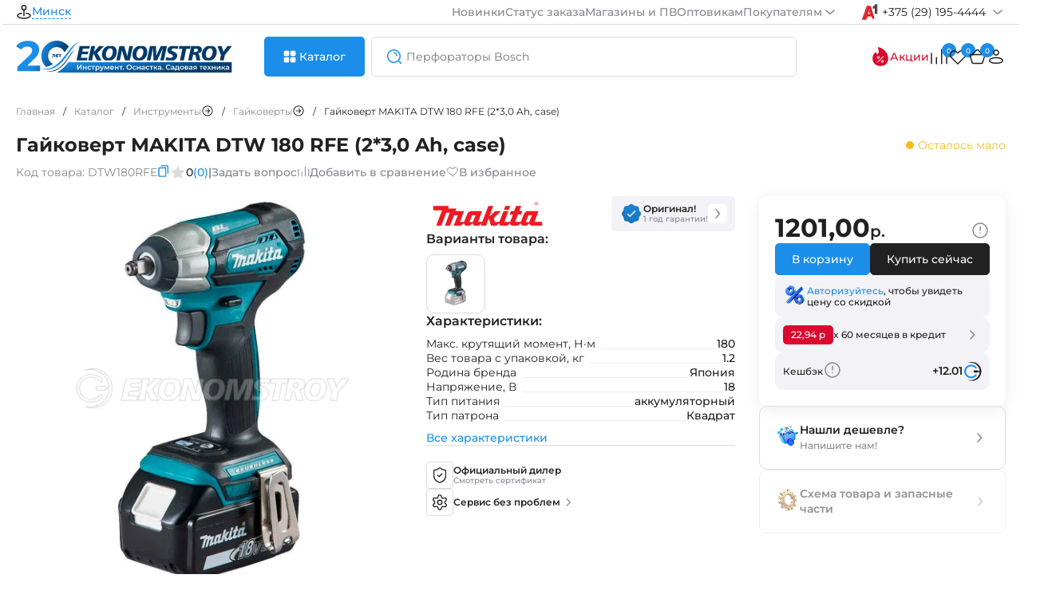

--- FILE ---
content_type: text/html; charset=utf-8
request_url: https://espt.by/index.php?way=product/product/breadcrumbs
body_size: 690
content:
<nav itemscope="itemscope" itemtype="https://schema.org/BreadcrumbList" data-qa="breadcrumbs" class="breadcrumbs">
  	  <div itemprop="itemListElement" itemscope="itemscope" itemtype="https://schema.org/ListItem" class="breadcrumbs-item ">
		<a itemprop="item" href="https://espt.by/" class="breadcrumbs-link ""><span class=""" itemprop="name">Главная</span><meta itemprop="position" content="1"></a>
		<span class="separator">/</span>
	  </div>
  	
  	  <div itemprop="itemListElement" itemscope="itemscope" itemtype="https://schema.org/ListItem" class="breadcrumbs-item ">
		<a itemprop="item" href="https://espt.by/catalog" class="breadcrumbs-link ""><span class=""" itemprop="name">Каталог</span><meta itemprop="position" content="2"></a>
		<span class="separator">/</span>
	  </div>
  	
  	  <div itemprop="itemListElement" itemscope="itemscope" itemtype="https://schema.org/ListItem" class="breadcrumbs-item more-breadcrumbs-categories" data-parent-id="0" data-name="Инструменты">
		<a itemprop="item" href="https://espt.by/instrumenty" class="breadcrumbs-link"><span itemprop="name">Инструменты</span><svg onClick="categories.breadcrumbs(this, '0', 'Инструменты'); return false;" width="16" height="16"><use xlink:href="#arrow-breadcrumbs"></use></svg><meta itemprop="position" content="3"></a>
		<span class="separator">/</span>
		<div class="b-category-filter" id="categoryList0"> </div>
	  </div>
  	
  	  <div itemprop="itemListElement" itemscope="itemscope" itemtype="https://schema.org/ListItem" class="breadcrumbs-item more-breadcrumbs-categories" data-parent-id="63" data-name="Гайковерты">
		<a itemprop="item" href="https://espt.by/instrumenty/gaykoverty" class="breadcrumbs-link"><span itemprop="name">Гайковерты</span><svg onClick="categories.breadcrumbs(this, '63', 'Гайковерты'); return false;" width="16" height="16"><use xlink:href="#arrow-breadcrumbs"></use></svg><meta itemprop="position" content="4"></a>
		<span class="separator">/</span>
		<div class="b-category-filter" id="categoryList63"> </div>
	  </div>
  	
  	  <div itemprop="itemListElement" itemscope="itemscope" itemtype="https://schema.org/ListItem" class="breadcrumbs-item breadcrumbs-item-overflow">
		<div itemprop="item" href="https://espt.by/gaikovert-makita-dtw-180-rfe-2-3-0-ah-case" class="breadcrumbs-link breadcrumbs-item-overflow""><span class="breadcrumbs-item-overflow"" itemprop="name">Гайковерт MAKITA DTW 180 RFE (2*3,0 Ah, case)</span><meta itemprop="position" content="5"></div>
		<span class="separator">/</span>
	  </div>
  	
 
</nav>

--- FILE ---
content_type: text/html; charset=utf-8
request_url: https://espt.by/index.php?way=common/search/action
body_size: 1902
content:
<div class="searchAjax-content-left">
			<div class="searchAjax-content-lf">
			<div class="h4">Часто ищут</div>
			<div class="searchAjax-content-scroll">
								<div class="search-history-link" onClick="search.queryInput('Перфоратор SDS-max BOSCH GBH 12-52 D (case)');">
					<svg width="24" height="24"><use xlink:href="#search"></use></svg>
					<span>Перфоратор SDS-max BOSCH GBH 12-52 D (case)</span>
				</div>
								<div class="search-history-link" onClick="search.queryInput('Курвиметр BOSCH GWM 40 (carton)');">
					<svg width="24" height="24"><use xlink:href="#search"></use></svg>
					<span>Курвиметр BOSCH GWM 40 (carton)</span>
				</div>
								<div class="search-history-link" onClick="search.queryInput('Перфоратор SDS-max BOSCH GBH 12-52 DV (case)');">
					<svg width="24" height="24"><use xlink:href="#search"></use></svg>
					<span>Перфоратор SDS-max BOSCH GBH 12-52 DV (case)</span>
				</div>
								<div class="search-history-link" onClick="search.queryInput('Мотокоса HUSQVARNA Травокосилка 555RXT');">
					<svg width="24" height="24"><use xlink:href="#search"></use></svg>
					<span>Мотокоса HUSQVARNA Травокосилка 555RXT</span>
				</div>
								<div class="search-history-link" onClick="search.queryInput('Оснастка к нивелирам BOSCH BT 170 HD (carton)');">
					<svg width="24" height="24"><use xlink:href="#search"></use></svg>
					<span>Оснастка к нивелирам BOSCH BT 170 HD (carton)</span>
				</div>
							</div>
		</div>
					<div class="searchAjax-content-lf" id="queryHistory">
				<div class="h4">История запросов</div>
				<div class="searchAjax-content-scroll">
											<div class="search-history-link">
							<svg width="24" height="24" onClick="search.queryInput('твердосплавная коронка bosch коронки endurance for heavy metal');"><use xlink:href="#search"></use></svg>
							<span onClick="search.queryInput('твердосплавная коронка bosch коронки endurance for heavy metal');">твердосплавная коронка bosch коронки endurance for heavy metal</span>
							<svg width="20" height="20" onClick="search.queryDelete(this, 12700);"><use xlink:href="#cancel"></use></svg>
						</div>
											<div class="search-history-link">
							<svg width="24" height="24" onClick="search.queryInput('2608594');"><use xlink:href="#search"></use></svg>
							<span onClick="search.queryInput('2608594');">2608594</span>
							<svg width="20" height="20" onClick="search.queryDelete(this, 12699);"><use xlink:href="#cancel"></use></svg>
						</div>
											<div class="search-history-link">
							<svg width="24" height="24" onClick="search.queryInput('клеево');"><use xlink:href="#search"></use></svg>
							<span onClick="search.queryInput('клеево');">клеево</span>
							<svg width="20" height="20" onClick="search.queryDelete(this, 12696);"><use xlink:href="#cancel"></use></svg>
						</div>
											<div class="search-history-link">
							<svg width="24" height="24" onClick="search.queryInput('gcm 12');"><use xlink:href="#search"></use></svg>
							<span onClick="search.queryInput('gcm 12');">gcm 12</span>
							<svg width="20" height="20" onClick="search.queryDelete(this, 12691);"><use xlink:href="#cancel"></use></svg>
						</div>
											<div class="search-history-link">
							<svg width="24" height="24" onClick="search.queryInput('тормоз цепи');"><use xlink:href="#search"></use></svg>
							<span onClick="search.queryInput('тормоз цепи');">тормоз цепи</span>
							<svg width="20" height="20" onClick="search.queryDelete(this, 12687);"><use xlink:href="#cancel"></use></svg>
						</div>
									</div>
			</div>
		 
	 
		</div>
<div class="searchAjax-content-right">
	<div class="h4">Вам могут понравиться</div>
		<div class="product-search">
		<div class="product-search-img"><img src="https://espt.by/remote/image/cache/webp/catalog/COF067027-77x77.webp" alt="Milwaukee Двигатель алмазного сверления Milwaukee MXF DCD350 KIT-122 (4933493143) (тип аккумулятора: Li-ion, 12 Ач, диаметр сверления: 350мм, скорость без нагр"></div>
		<div class="product-search-info">
			<div class="product-search-top">
				<a href="https://espt.by/milwaukee" class="tag-brand">Milwaukee</a>
				<div class="product-search-model">Код: <span>4933493143</span></div>
			</div>
			<div class="product-search-name">
				<a href="https://espt.by/milwaukee-dvigatel-almaznogo-sverleniya-milwaukee-mxf-dcd350-kit-122-4933493143-tip-akkumulyatora-li-ion-12-ach-diametr-sverleniya-350mm-skorost-bez-nagr?search=" class="title-card">Milwaukee Двигатель алмазного сверления Milwaukee MXF DCD350 KIT-122 (4933493143) (тип аккумулятора: Li-ion, 12 Ач, диаметр сверления: 350мм, скорость без нагр</a>
			</div>
			<div class="price-card">
			
											<div class="h5">41209,00 р.</div>
										</div>
		</div>
	</div>
		<div class="product-search">
		<div class="product-search-img"><img src="https://espt.by/remote/image/cache/webp/catalog/COF055876-77x77.webp" alt="Milwaukee Установка алмазного сверления DD 3-152"></div>
		<div class="product-search-info">
			<div class="product-search-top">
				<a href="https://espt.by/milwaukee" class="tag-brand">Milwaukee</a>
				<div class="product-search-model">Код: <span>4933428000</span></div>
			</div>
			<div class="product-search-name">
				<a href="https://espt.by/milwaukee-ustanovka-almaznogo-sverleniya-dd-3-152?search=" class="title-card">Milwaukee Установка алмазного сверления DD 3-152</a>
			</div>
			<div class="price-card">
			
											<div class="h5">8090,00 р.</div>
										</div>
		</div>
	</div>
		<div class="product-search">
		<div class="product-search-img"><img src="https://espt.by/remote/image/cache/webp/catalog/COF050856-77x77.webp" alt="Milwaukee Акк. резьбонарезной инструмент для труб M18 FPT2-0C"></div>
		<div class="product-search-info">
			<div class="product-search-top">
				<a href="https://espt.by/milwaukee" class="tag-brand">Milwaukee</a>
				<div class="product-search-model">Код: <span>4933478596</span></div>
			</div>
			<div class="product-search-name">
				<a href="https://espt.by/milwaukee-akk-rez-bonareznoy-instrument-dlya-trub-m18-fpt2-0c?search=" class="title-card">Milwaukee Акк. резьбонарезной инструмент для труб M18 FPT2-0C</a>
			</div>
			<div class="price-card">
			
											<div class="h5">6790,00 р.</div>
										</div>
		</div>
	</div>
		<div class="product-search">
		<div class="product-search-img"><img src="https://espt.by/remote/image/cache/webp/catalog/COF066495-77x77.webp" alt="Гайковерт Milwaukee M18 FHIWF1R-122С (2 АКБ*12 Ah, case)"></div>
		<div class="product-search-info">
			<div class="product-search-top">
				<a href="https://espt.by/milwaukee" class="tag-brand">Milwaukee</a>
				<div class="product-search-model">Код: <span>4933493141</span></div>
			</div>
			<div class="product-search-name">
				<a href="https://espt.by/milwaukee-gaykovert-milwaukee-m18-fhiwf1r-122s-4933493141-pitanie-akkumulyator-li-ion-1670-ob-min-2000-nm-napryazhenie-akkumulyatora-18-v-besschetochnyy-dvig?search=" class="title-card">Гайковерт Milwaukee M18 FHIWF1R-122С (2 АКБ*12 Ah, case)</a>
			</div>
			<div class="price-card">
			
											<div class="h5">6789,00 р.</div>
										</div>
		</div>
	</div>
		<div class="product-search">
		<div class="product-search-img"><img src="https://espt.by/remote/image/cache/webp/catalog/COF051345-77x77.webp" alt="Milwaukee Набор матриц для медных наконечников DIN13 (16-300 мм)"></div>
		<div class="product-search-info">
			<div class="product-search-top">
				<a href="https://espt.by/milwaukee" class="tag-brand">Milwaukee</a>
				<div class="product-search-model">Код: <span>4932472000</span></div>
			</div>
			<div class="product-search-name">
				<a href="https://espt.by/milwaukee-nabor-matric-dlya-mednyh-nakonechnikov-din13-16-300-mm?search=" class="title-card">Milwaukee Набор матриц для медных наконечников DIN13 (16-300 мм)</a>
			</div>
			<div class="price-card">
			
											<div class="h5">6669,00 р.</div>
										</div>
		</div>
	</div>
		<div class="product-search">
		<div class="product-search-img"><img src="https://espt.by/remote/image/cache/webp/catalog/COF000718-77x77.webp" alt="Отбойный молоток MAKITA HM 1812 (case)"></div>
		<div class="product-search-info">
			<div class="product-search-top">
				<a href="https://espt.by/makita" class="tag-brand">MAKITA</a>
				<div class="product-search-model">Код: <span>HM1812</span></div>
			</div>
			<div class="product-search-name">
				<a href="https://espt.by/otboinyi-molotok-makita-hm-1812?search=" class="title-card">Отбойный молоток MAKITA HM 1812 (case)</a>
			</div>
			<div class="price-card">
			
											<div class="h5">6295,00 р.</div>
										</div>
		</div>
	</div>
		<div class="product-search">
		<div class="product-search-img"><img src="https://espt.by/remote/image/cache/webp/catalog/COF055964-77x77.webp" alt="Отбойный молоток Milwaukee K1528H (case)"></div>
		<div class="product-search-info">
			<div class="product-search-top">
				<a href="https://espt.by/milwaukee" class="tag-brand">Milwaukee</a>
				<div class="product-search-model">Код: <span>4933464118</span></div>
			</div>
			<div class="product-search-name">
				<a href="https://espt.by/milwaukee-otboynyy-molotok-k1528h-16kg?search=" class="title-card">Отбойный молоток Milwaukee K1528H (case)</a>
			</div>
			<div class="price-card">
			
											<div class="h5">6252,00 р.</div>
										</div>
		</div>
	</div>
		<div class="product-search">
		<div class="product-search-img"><img src="https://espt.by/remote/image/cache/webp/catalog/COF055869-77x77.webp" alt="Milwaukee Дрель на магнитной станине MDP 41"></div>
		<div class="product-search-info">
			<div class="product-search-top">
				<a href="https://espt.by/milwaukee" class="tag-brand">Milwaukee</a>
				<div class="product-search-model">Код: <span>4933451014</span></div>
			</div>
			<div class="product-search-name">
				<a href="https://espt.by/milwaukee-drel-na-magnitnoy-stanine-mdp-41?search=" class="title-card">Milwaukee Дрель на магнитной станине MDP 41</a>
			</div>
			<div class="price-card">
			
											<div class="h5">6088,00 р.</div>
										</div>
		</div>
	</div>
		</div>

